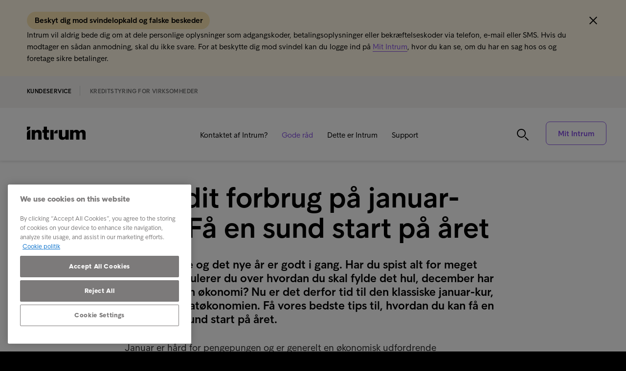

--- FILE ---
content_type: text/html; charset=utf-8
request_url: https://www.intrum.dk/kundeservice/gode-rad/skal-dit-forbrug-pa-januarkur/
body_size: 47461
content:

<!DOCTYPE html>
<html lang="da" prefix="og: http://ogp.me/ns#">
<head>
    <meta charset="utf-8">
    <meta http-equiv="X-UA-Compatible" content="IE=edge,chrome=1">
    <meta name="viewport" content="width=device-width, initial-scale=1.0">
    <link rel="shortcut icon" type="image/x-icon" href="/icons/favicon-intrum.ico" />

    <script async defer type="module" src="/scripts/altcha/altcha.min.js"></script>

    
        <link rel="canonical" href="https://www.intrum.dk/kundeservice/gode-rad/skal-dit-forbrug-pa-januarkur/" />



        <meta name="robots" content="index, follow">
        <title>Skal dit forbrug p&#xE5; januar-kur? F&#xE5; en sund start p&#xE5; &#xE5;ret | Intrum</title>
        <meta name="description" content="Nu er det tid til den klassiske januar-kur, ogs&#xE5; for privat&#xF8;konomien. F&#xE5; vores bedste tips til, hvordan du kan f&#xE5; en &#xF8;konomisk sund start p&#xE5; &#xE5;ret.">
        <meta name="keywords" content="">
        <meta property="og:url" content="https://www.intrum.dk/kundeservice/gode-rad/skal-dit-forbrug-pa-januarkur/" />
            <meta property="og:image" content="https://www.intrum.dk/media/vdkmjtca/jon-flobrant-_r19nfvs3wy-unsplash.jpg?width=768&amp;height=528&amp;v=1dc17c5a5b80910" />
        <meta property="og:title" content="Skal dit forbrug p&#xE5; januar-kur? F&#xE5; en sund start p&#xE5; &#xE5;ret | Intrum" />
        <meta property="og:type" content="website" />
        <meta property="og:description" content="Nu er det tid til den klassiske januar-kur, ogs&#xE5; for privat&#xF8;konomien. F&#xE5; vores bedste tips til, hvordan du kan f&#xE5; en &#xF8;konomisk sund start p&#xE5; &#xE5;ret." />
        <meta name="twitter:card" content="summary_large_image">
        <meta name="twitter:title" content="Skal dit forbrug p&#xE5; januar-kur? F&#xE5; en sund start p&#xE5; &#xE5;ret | Intrum">
        <meta name="twitter:description" content="Nu er det tid til den klassiske januar-kur, ogs&#xE5; for privat&#xF8;konomien. F&#xE5; vores bedste tips til, hvordan du kan f&#xE5; en &#xF8;konomisk sund start p&#xE5; &#xE5;ret.">
            <meta name="twitter:image" content="https://www.intrum.dk/media/vdkmjtca/jon-flobrant-_r19nfvs3wy-unsplash.jpg?width=768&amp;height=528&amp;v=1dc17c5a5b80910" />

    <script integrity="sha256-/JqT3SQfawRcv/BIHPThkBvs0OEvtFFmqPF/lYI/Cxo=" crossorigin="anonymous" defer src="https://code.jquery.com/jquery-3.7.1.min.js"></script>
    <script integrity="sha512-y3NiupaD6wK/lVGW0sAoDJ0IR2f3+BWegGT20zcCVB+uPbJOsNO2PVi09pCXEiAj4rMZlEJpCGu6oDz0PvXxeg==" crossorigin="anonymous" referrerpolicy="no-referrer" defer src="https://cdnjs.cloudflare.com/ajax/libs/jQuery.dotdotdot/4.1.0/dotdotdot.js"></script>
    <link rel="stylesheet" integrity="sha256-HxaKz5E/eBbvhGMNwhWRPrAR9i/lG1JeT4mD6hCQ7s4=" crossorigin="anonymous" media="print" onload="this.media='all'" href="https://cdnjs.cloudflare.com/ajax/libs/normalize/7.0.0/normalize.min.css" />
    <link href="/sb/css-bundle.css.vbd7f37a4a2c23ed9e8b9049f1f3fbaa709c37f49" rel="stylesheet" />
    <link href="/sb/css-bundle-font.css.vbd7f37a4a2c23ed9e8b9049f1f3fbaa709c37f49" rel="stylesheet" />
    



        <!-- Google Tag Manager -->
        <script nonce="1FCE5001-AD83-4EF7-857C-A7D9F952E80B">
            window.addEventListener('load', () => {
                dataLayer = [];

                (function (w, d, s, l, i) {
                    w[l] = w[l] || []; w[l].push({
                        'gtm.start':
                            new Date().getTime(), event: 'gtm.js'
                    }); var f = d.getElementsByTagName(s)[0],
                        j = d.createElement(s), dl = l != 'dataLayer' ? '&l=' + l : ''; j.async = true; j.src =
                            'https://www.googletagmanager.com/gtm.js?id=' + i + dl; f.parentNode.insertBefore(j, f);
                })(window, document, 'script', 'dataLayer', 'GTM-KSDG842');
            });
        </script>
        <!-- End Google Tag Manager -->
	

    <script nonce="1A05E578-60C3-4BDE-8796-8CC061208063">
        var Urls = {};
        Urls.infoBarCookie = "Notification3092387341eb141a0d73a166863d9679bf61236e9b700312e02e36f4d64c28a0cfcd208495d565ef66e7dff9f98764da";
    </script>
</head>

<body class="da article-page-tag-customer country-dk">
        <!-- Google Tag Manager (noscript) -->
        <noscript>
            <iframe src="https://www.googletagmanager.com/ns.html?id=GTM-KSDG842"
                    height="0" width="0" style="display:none;visibility:hidden"></iframe>
        </noscript>
        <!-- End Google Tag Manager (noscript) -->

    <script defer="" src="/sb/js-bundle.js.vbd7f37a4a2c23ed9e8b9049f1f3fbaa709c37f49"></script>


        <div id="mobile-menu">
            <div class="fifth-element-container">
                <div class="fifth-element"></div>
                <div class="items menu-section">
                <div class="link-block level-1">
                    <a href="/kundeservice/kontaktet-af-intrum/">
                        Kontaktet af Intrum?
                    </a>
                        <span class="expand" role="button" tabindex="0" aria-label="Expand submenu"></span>
                        <span class="collapse" role="button" tabindex="0" aria-label="Collapse submenu"></span>
                </div>
                    <div class="sublevel-container level-2-container" style="display:none">
                <div class="link-block level-2">
                    <a href="/kundeservice/kontaktet-af-intrum/betal-nu/">
                        Betal nu
                    </a>
                </div>
                <div class="link-block level-2">
                    <a href="/kundeservice/kontaktet-af-intrum/tjek-status/">
                        Tjek status
                    </a>
                </div>
                <div class="link-block level-2">
                    <a href="/kundeservice/kontaktet-af-intrum/hvordan-underskriver-jeg-via-e-boks/">
                        Hvordan underskriver jeg via e-Boks?
                    </a>
                </div>
                <div class="link-block level-2">
                    <a href="/kundeservice/kontaktet-af-intrum/jeg-har-allerede-betalt/">
                        Jeg har allerede betalt
                    </a>
                </div>
                <div class="link-block level-2">
                    <a href="/kundeservice/kontaktet-af-intrum/jeg-kan-ikke-betale-lige-nu/">
                        Jeg kan ikke betale lige nu
                    </a>
                </div>
                <div class="link-block level-2">
                    <a href="/kundeservice/kontaktet-af-intrum/jeg-har-en-masse-gald-hvad-gor-jeg/">
                        Jeg har en masse g&#xE6;ld, hvad g&#xF8;r jeg
                    </a>
                </div>
                <div class="link-block level-2">
                    <a href="/kundeservice/kontaktet-af-intrum/jeg-er-uenig-i-galden/">
                        Jeg er uenig i g&#xE6;lden
                    </a>
                </div>
                <div class="link-block level-2">
                    <a href="/kundeservice/kontaktet-af-intrum/jeg-er-blevet-kontaktet-af-fogeden-hvad-gor-jeg/">
                        Jeg er blevet kontaktet af fogeden, hvad g&#xF8;r jeg
                    </a>
                </div>
                <div class="link-block level-2">
                    <a href="/kundeservice/kontaktet-af-intrum/jeg-har-faet-brev-via-e-boks/">
                        Jeg har f&#xE5;et brev via e-Boks
                    </a>
                </div>
                <div class="link-block level-2">
                    <a href="/kundeservice/kontaktet-af-intrum/jeg-har-modtaget-et-automatisk-opkald/">
                        Jeg har modtaget et automatisk opkald
                    </a>
                </div>
                <div class="link-block level-2">
                    <a href="/kundeservice/kontaktet-af-intrum/jeg-vil-gerne-kontakte-intrum-uden-en-aktiv-sag/">
                        Jeg vil gerne kontakte Intrum uden en aktiv sag
                    </a>
                </div>
                    </div>
                <div class="link-block level-1">
                    <a href="/kundeservice/gode-rad/"
                       class="selected">
                        Gode r&#xE5;d
                    </a>
                </div>
                <div class="link-block level-1">
                    <a href="/kundeservice/dette-er-intrum/">
                        Dette er Intrum
                    </a>
                </div>
                <div class="link-block level-1">
                    <a href="/kundeservice/support/">
                        Support
                    </a>
                </div>
                </div>
            </div>
                <div class="search menu-section">
                    <div class="search-container mobile-search-toggle">
                        <span class="search-button active" role="button" aria-label="search"></span>
                        <form method="GET" action="/kundeservice/search-page/">
                            <input name="search-term" class="search-input-mobile" type="text" placeholder="S&#xF8;g p&#xE5; intrum.dk" aria-label="S&#xF8;g p&#xE5; intrum.dk" />
                        </form>
                        <span class="search-button passive"></span>
                        <span class="close-button black mobile-search-toggle" role="button" aria-label="Close search"></span>
                    </div>
                </div>


        </div>
        <header class="main-header">
                <div data-nosnippet="true" class="information-bar-container">
                    <div class="content-width">
                        <div class="information-bar">
                            <div class="information-bar-text">
                                    <b class="information-bar-heading"> Beskyt dig mod svindelopkald og falske beskeder&nbsp;</b>
                                <div class="information-bar-body-text">
                                    <p>Intrum vil aldrig bede dig om at dele personlige oplysninger som adgangskoder, betalingsoplysninger eller bekræftelseskoder via telefon, e-mail eller SMS. Hvis du modtager en sådan anmodning, skal du ikke svare. For at beskytte dig mod svindel kan du logge ind på&nbsp;<a href="https://selvbetjening.intrum.dk/?_gl=1*1mqd949*_gcl_au*OTI1NDc4MjQ0LjE3NDE2MDkxMzg." data-anchor="?_gl=1*1mqd949*_gcl_au*OTI1NDc4MjQ0LjE3NDE2MDkxMzg.">Mit Intrum</a>, hvor du kan se, om du har en sag hos os og foretage sikre betalinger.</p>
                                </div>
                                <div class="clearfix"></div>
                                <div class="information-bar-close-button clearfix" role="button" aria-label="Close information bar" tabindex="0"></div>
                            </div>
                        </div>
                    </div>
                </div>
                <div class="ribbon">
                    <div class="content-width">
                        <ul class="section-selector ribbon-links">
                                    <li>
                                        <a href="/kundeservice/"
                                           class=selected>
                                            Kundeservice
                                        </a>
                                    </li>
                                    <li>
                                        <a href="/kreditstyring-for-virksomheder/"
                                           >
                                            Kreditstyring for virksomheder
                                        </a>
                                    </li>
                        </ul>
                        <ul class="language-selector ribbon-links">
                        </ul>
                    </div>
                </div>
            <div class="header-content">
                <div class="content-width header-blocks">
                    <div class="logo ">
                                <a href="/kundeservice/"><img loading="lazy" decoding="async" loading="lazy" decoding="async" src="/icons/Intrum_Logo_RGB_Black.svg" alt="Logo" /></a>
                    </div>
                    <div class="menu-items ">
                            <ul>
                                    <li class="has-second-level-navigation">
                                        <a href="/kundeservice/kontaktet-af-intrum/">
                                            Kontaktet af Intrum?
                                        </a>
                                                <ul class="second-level-navigation">
                                                        <li>
                                                            <a href="/kundeservice/kontaktet-af-intrum/betal-nu/">
                                                                Betal nu
                                                            </a>
                                                        </li>
                                                        <li>
                                                            <a href="/kundeservice/kontaktet-af-intrum/tjek-status/">
                                                                Tjek status
                                                            </a>
                                                        </li>
                                                        <li>
                                                            <a href="/kundeservice/kontaktet-af-intrum/hvordan-underskriver-jeg-via-e-boks/">
                                                                Hvordan underskriver jeg via e-Boks?
                                                            </a>
                                                        </li>
                                                        <li>
                                                            <a href="/kundeservice/kontaktet-af-intrum/jeg-har-allerede-betalt/">
                                                                Jeg har allerede betalt
                                                            </a>
                                                        </li>
                                                        <li>
                                                            <a href="/kundeservice/kontaktet-af-intrum/jeg-kan-ikke-betale-lige-nu/">
                                                                Jeg kan ikke betale lige nu
                                                            </a>
                                                        </li>
                                                        <li>
                                                            <a href="/kundeservice/kontaktet-af-intrum/jeg-har-en-masse-gald-hvad-gor-jeg/">
                                                                Jeg har en masse g&#xE6;ld, hvad g&#xF8;r jeg
                                                            </a>
                                                        </li>
                                                        <li>
                                                            <a href="/kundeservice/kontaktet-af-intrum/jeg-er-uenig-i-galden/">
                                                                Jeg er uenig i g&#xE6;lden
                                                            </a>
                                                        </li>
                                                        <li>
                                                            <a href="/kundeservice/kontaktet-af-intrum/jeg-er-blevet-kontaktet-af-fogeden-hvad-gor-jeg/">
                                                                Jeg er blevet kontaktet af fogeden, hvad g&#xF8;r jeg
                                                            </a>
                                                        </li>
                                                        <li>
                                                            <a href="/kundeservice/kontaktet-af-intrum/jeg-har-faet-brev-via-e-boks/">
                                                                Jeg har f&#xE5;et brev via e-Boks
                                                            </a>
                                                        </li>
                                                        <li>
                                                            <a href="/kundeservice/kontaktet-af-intrum/jeg-har-modtaget-et-automatisk-opkald/">
                                                                Jeg har modtaget et automatisk opkald
                                                            </a>
                                                        </li>
                                                        <li>
                                                            <a href="/kundeservice/kontaktet-af-intrum/jeg-vil-gerne-kontakte-intrum-uden-en-aktiv-sag/">
                                                                Jeg vil gerne kontakte Intrum uden en aktiv sag
                                                            </a>
                                                        </li>
                                                </ul>
                                    </li>
                                    <li class="">
                                        <a href="/kundeservice/gode-rad/"
                                           class="selected">
                                            Gode r&#xE5;d
                                        </a>
                                    </li>
                                    <li class="">
                                        <a href="/kundeservice/dette-er-intrum/">
                                            Dette er Intrum
                                        </a>
                                    </li>
                                    <li class="">
                                        <a href="/kundeservice/support/">
                                            Support
                                        </a>
                                    </li>
                            </ul>
                    </div>
                    <div class="secondary-items">
                        <div class="header-buttons">
                                <div class="search-container">
                                    <span class="search-button search-toggle" role="button" tabindex="0" aria-label="Toggle search"></span>
                                </div>
                                    <a href="https://selvbetjening.intrum.dk"
                                       id="main_login_button"
                                       class="button login-button  customer"
                                       role="button"
                                       tabindex="0">
                                        Mit Intrum
                                    </a>
                            <a class="mobile-menu-button" role="button" tabindex="0" aria-label="Open mobile menu"></a>
                            <span class="close-mobile-menu-button" role="button" tabindex="0" aria-label="Close menu"></span>
                        </div>
                    </div>
                    <script nonce="CFED2703-44E1-4D11-A871-3261C57779D2">
                        window.addEventListener('load', () => {
                            $("#main_login_button").on("mouseup", function () {
                                return getPopupNode('', '')
                            });
                        });
                    </script>
                        <div class="search-bar-container">
                            <div class="search-button" role="button" tabindex="0" aria-label="Open search"></div>
                            <div class="search-input-container">
                                <form method="GET" action="/kundeservice/search-page/">
                                    <input name="search-term" class="search-input" type="text" placeholder="S&#xF8;g p&#xE5; intrum.dk" aria-label="S&#xF8;g p&#xE5; intrum.dk" />
                                </form>
                            </div>
                            <div class="close-button black search-toggle" role="button" tabindex="0" aria-label="Close search"></div>
                        </div>
                </div>
            </div>
        </header>
    <div id="main-content-container">
        <main>
            <article class="article">
            <div class="content-width">
                <div class="container">
                    <section>
                        <div class="back-link-container">
                        </div>

                            
                        <div class="preamble">
                            <h1>Skal dit forbrug p&#xE5; januar-kur? F&#xE5; en sund start p&#xE5; &#xE5;ret</h1>
                            <div class="ingress-container">
                                <p class="ingress">
                                    Julen er ovre og det nye &#xE5;r er godt i gang. Har du spist alt for meget mad og spekulerer du over hvordan du skal fylde det hul, december har efterladt i din &#xF8;konomi? Nu er det derfor tid til den klassiske januar-kur, ogs&#xE5; for privat&#xF8;konomien. F&#xE5; vores bedste tips til, hvordan du kan f&#xE5; en &#xF8;konomisk sund start p&#xE5; &#xE5;ret.
                                </p>
                            </div>
                        </div>
                    </section>
                </div>
            </div>

            <div class="content-width">
                
    <div class="umb-grid">
                <div class="grid-section">
        <div >
                <div class="container">
            <div class="row clearfix">
                    <div class="col-md-2 column">
                        <div >
 <!-- Nothing here -->

                        </div>
                    </div>
                    <div class="col-md-7 column">
                        <div >


<p>Januar er hård for pengepungen og er generelt en økonomisk udfordrende måned. En netop afsluttet julefejring mødes brat af regninger på årsgebyrer, terminer og abonnementer - og for rigtig mange også et stort underskud på kontoen.</p>

                        </div>
                    </div>
                    <div class="col-md-3 column">
                        <div >
 <!-- Nothing here -->

                        </div>
                    </div>
            </div>
                </div>
        </div>
        <div >
                <div class="container">
            <div class="row clearfix">
                    <div class="col-md-1 column">
                        <div >
 <!-- Nothing here -->

                        </div>
                    </div>
                    <div class="col-md-7 column">
                        <div >


    <blockquote>Det er vigtigt at f&#xE5; overblik over sin &#xF8;konomi, is&#xE6;r oven p&#xE5; en dyr julem&#xE5;ned. Januar s&#xE6;tter kursen for resten af &#xE5;ret og det er vigtigt at privat&#xF8;konomien h&#xE6;nger sammen, s&#xE5; der ogs&#xE5; er plads til uforudsete udgifter i l&#xF8;bet af &#xE5;ret.</blockquote>
    <span class="quote-reference">Jens Hjortflod, Adm. Direkt&#xF8;r hos Intrum i Danmark</span>


                        </div>
                    </div>
                    <div class="col-md-4 column">
                        <div >
 <!-- Nothing here -->

                        </div>
                    </div>
            </div>
                </div>
        </div>
        <div >
                <div class="container">
            <div class="row clearfix">
                    <div class="col-md-2 column">
                        <div >
 <!-- Nothing here -->

                        </div>
                    </div>
                    <div class="col-md-7 column">
                        <div >

<h2 id="Men_nar_nu_pengene_allerede_er_brugt_pa_julegaver_og_nytarsfest_hvad_kan_du_sa_gre_for_at_udbedre_skaden" class="anchor-linkable">Men n&#xE5;r nu pengene allerede er brugt p&#xE5; julegaver og nyt&#xE5;rsfest, hvad kan du s&#xE5; g&#xF8;re for at udbedre skaden?</h2>



<p>Et nyt år bringer nye muligheder med sig og det er derfor et godt tidspunkt at tage kontrollen over din økonomi tilbage.</p>


    <div class="image-with-caption-block">
        <div class="image-column ">

                <picture class="article-image-full">
                    <img loading="lazy"
                         decoding="async"
                         src="/media/vdkmjtca/jon-flobrant-_r19nfvs3wy-unsplash.avif"
                         alt="Jon Flobrant R19nfvs3wy Unsplash" />
                </picture>
        </div>

            <div class="image-caption">Tr&#xE6;nger din &#xF8;konomi til at komme p&#xE5; januar-kur, er det essentielt, at du f&#xE5;r et overblik over din &#xF8;konomiske situation. Start &#xE5;ret sundt ud ved at lave et budget og nedbringe eventuel g&#xE6;ld.</div>
    </div>





<ol>
<li><strong>Få et overblik over din økonomi</strong>. Undersøg om du har lavet et overtræk på din konto, og tal eventuelt med din bank om, hvordan du kan komme tilbage i plus.</li>
<li><strong>Lav et budget.</strong> Det er en god idé at <a href="/kundeservice/gode-rad/sadan-laver-du-et-godt-budget/" title="Sådan laver du et godt budget">lave et budget for hele året</a>, så du ved hvor mange penge du har tilovers, efter dine faste udgifter er betalt, og hvor stort dit rådighedsbeløb er pr. måned.</li>
<li><strong>Følg dit budget.</strong> Når du har lavet dit budget og fået overblik over dine udgifter og indtægter, er det tid til at følge det, og holde dig til det beløb, du har afsat til leveomkostninger og fornøjelser. Du behøver ikke være en økonom for hverken at følge eller lave et budget. Hvis din økonomi tillader det, bør du afsætte lidt til opsparingskontoen.</li>
<li><strong>Lav en opsparingsplan</strong>. Januar kan være en svær måned, at afsætte et stort beløb på en opsparingskonto, men selv et lille beløb vil hjælpe dig godt i gang. Har økonomien ikke rum til at spare op i denne måned, <a href="/kundeservice/gode-rad/opsparing-sadan-planlagger-du-den-bedst/" title="Opsparing - sådan planlægger du den bedst">kan du lægge en plan for, hvordan du kan spare op</a> i de resterende måneder i år. Ved at have lidt på kistebunden til næste år, kan det hjælpe dig til, at næste januar bliver knap så hård.</li>
<li><strong>Ryd op i abonnementer.</strong> Det nye år kan også være en god tid til at rydde op i dine abonnementer. Du kan ende med at spare mange penge på at tjekke priser hos andre leverandører (for eksempel på telefon eller fitness), eller opsige streamingtjenester du ikke længere bruger. Hvis du ikke ønsker at opsige dine abonnementer, er det ikke mange tilfælde muligt at sætte dem på pause.</li>
<li><strong>Undgå småomkostninger.</strong> Definer de typiske hverdagstyve som cappuccino på caféen på hjørnet eller småkøb i kiosken eller på tankstationen. For eksempel løber to kopper kaffe om ugen op i over 300 kr. om måneden. På et år svarer det til over 3.600 kr., som ville gøre sig bedre på en opsparingskonto.</li>
<li><strong>Har du købt på kredit?</strong> så sørg for at betale af så hurtigt som muligt, da der kan løbe fordyrende renter på dit lån. Kan du ikke betale det hele på én gang, kan du undersøge om det er muligt at indgå en afbetalingsordning.<br />Har du meget gæld, lav da en liste over hvem du skylder penge, hvor meget du skylder og hvornår gælden skal indfries. På denne måde får du et godt overblik. Nu kan du gå i gang med, at lave aftaler med dine kreditorer, så du kommer sikkert af med din gæld.</li>
<li><strong>Betal regninger som er kommet til inkasso.</strong> Har du glemt at betale nogle af dine regninger midt i al julestressen, og er de nu gået videre til inkasso, så panik ikke. Sørg for at følge op på sagen og betal hurtigst muligt, så det ikke bliver endnu dyrere for dig. Kontakt inkassobureauet og tal med dem omkring din økonomiske situation og søg mulige løsninger.</li>
</ol>
<p>Er du kommet til inkasso hos Intrum, vil vi altid gøre hvad vi kan for at hjælpe dig. <a href="/kundeservice/support/" title="Kontakt os">Kontakt os</a> hvis du har spørgsmål, eller ønsker råd om, hvordan du kan slippe af med gælden.</p>


<div class="content-width">
    <div class="container-readmore">
        <div>

            <div class="tags-list">
                <div class="item-tags">
                        <div class="tags-box">
                            <a href="/kundeservice/gode-rad/oversigt-privatokonomi/?tag=Tag12&amp;bid=60507&amp;group=default">Privat&#xF8;konomi</a>
                        </div>
                        <div class="tags-box">
                            <a href="/kundeservice/gode-rad/oversigt-opsparing/?tag=Tag14&amp;bid=60507&amp;group=default">Opsparing</a>
                        </div>
                        <div class="tags-box">
                            <a href="/kundeservice/gode-rad/oversigt-budget/?tag=Tag9&amp;bid=60507&amp;group=default">Budget</a>
                        </div>
                </div>
            </div>

        </div>
    </div>
</div>
<link href="/sb/css-bundle-slider-readmore.css.vbd7f37a4a2c23ed9e8b9049f1f3fbaa709c37f49" rel="stylesheet">
                        </div>
                    </div>
                    <div class="col-md-3 column">
                        <div >
 <!-- Nothing here -->

                        </div>
                    </div>
            </div>
                </div>
        </div>
        <div >
                <div class="container">
            <div class="row clearfix">
                    <div class="col-md-12 column">
                        <div >

<hr class="grid-divider without-margins"/>
    
                        </div>
                    </div>
            </div>
                </div>
        </div>
        <div >
                <div class="container">
            <div class="row clearfix">
                    <div class="col-md-12 column">
                        <div >

    <div class="cta-block  with-margins">
        <div class="gradient-grid-background"></div>
        <div class="cta-block-content">
            <div class="cta-block-text">
                <h2>F&#xE5; hj&#xE6;lp til at lave dit budget</h2>
                <span>Download gratis skabelon</span>
            </div>
            <div class="cta-button">
                <div class="CTAButton">
                    <a href="/media/7195/budgetskabelon.xlsx"
                    
                       class="button-primary-1 button download"
                    
                       title="Budgetskabelon (excel)"
                    >
                        Budgetskabelon
                    </a>
                </div>

            </div>
        </div>
    </div>


                        </div>
                    </div>
            </div>
                </div>
        </div>
        <div >
                <div class="container">
            <div class="row clearfix">
                    <div class="col-md-12 column">
                        <div >

<hr class="grid-divider without-margins"/>
    
                        </div>
                    </div>
            </div>
                </div>
        </div>
        <div >
                <div class="container">
            <div class="row clearfix">
                    <div class="col-md-12 column">
                        <div >


<!-- Read more news block / WP-13 -->
<div class="content-width">
    <div class="container-readmore">
        <div>
            <div class="container">
                <div class="row clearfix">
                    <div class="col-md-12 column">
                        <div>
                            <h2 class="anchor-linkable">
                                F&#xE5; tips og gode r&#xE5;d til din &#xF8;konomi
                            </h2>
                        </div>
                    </div>
                </div>
            </div>
        </div>
        <div>
            <div class="container">
                <div class="slider-news-controls"></div>
                <div class="slider-news">
                        <div class="news-item">
                            <a href="/kundeservice/gode-rad/vores-bedste-opsparingstips/" class="item-link" tabindex="0">
                                    <div class="image-container">
                                        <div class="image">
                                            <picture>
                                                <source class="fit-cover" media="(max-width: 575px)" srcset="/media/8589/priscilla-du-preez-iprsslebheg-unsplash.avif?width=768&amp;height=528&amp;v=1dc17c68078b4f0" />
                                                <source class="fit-cover" media="(max-width: 991px)" />
                                                <source class="fit-cover" media="(max-width: 1920px)" srcset="/media/8589/priscilla-du-preez-iprsslebheg-unsplash.avif?width=1110&amp;height=760&amp;v=1dc17c68078b4f0" />
                                                <source class="fit-cover" media="(min-width: 1921px)" srcset="/media/8589/priscilla-du-preez-iprsslebheg-unsplash.avif?width=1110&amp;height=760&amp;v=1dc17c68078b4f0" />
                                                <img loading="lazy" decoding="async" class="fit-cover" src="/media/8589/priscilla-du-preez-iprsslebheg-unsplash.avif?width=1110&amp;height=760&amp;v=1dc17c68078b4f0"
                                                     srcset=""
                                                     alt="Vores bedste opsparingstips" />
                                            </picture>
                                        </div>
                                    </div>
                                <h3>
                                    Vores bedste opsparingstips
                                </h3>
                                <p class="dotdotdot-pargraph-readmore">
                                    Er du i tvivl om, hvordan du kommer i gang med opsparingen? F&#xE5; 5 gode r&#xE5;d til hvordan du kan fylde din opsaringskonto.
                                </p>
                            </a>
                            <div class="item-tags">
                                    <div class="tags-box">
                                        <a href="/kundeservice/gode-rad/oversigt-opsparing/?tag=Tag14&amp;bid=60507&amp;group=default">Opsparing</a>
                                    </div>
                                    <div class="tags-box">
                                        <a href="/kundeservice/gode-rad/oversigt-guider/?tag=Tag11&amp;bid=60507&amp;group=default">Guider</a>
                                    </div>
                            </div>
                        </div>
                        <div class="news-item">
                            <a href="/kundeservice/gode-rad/tips-til-at-undga-uforudsete-udgifter/" class="item-link" tabindex="0">
                                    <div class="image-container">
                                        <div class="image">
                                            <picture>
                                                <source class="fit-cover" media="(max-width: 575px)" srcset="/media/ljylivmq/intrum_people_017.avif?width=768&amp;height=528&amp;v=1dc17a905bda9e0" />
                                                <source class="fit-cover" media="(max-width: 991px)" />
                                                <source class="fit-cover" media="(max-width: 1920px)" srcset="/media/ljylivmq/intrum_people_017.avif?width=1110&amp;height=760&amp;v=1dc17a905bda9e0" />
                                                <source class="fit-cover" media="(min-width: 1921px)" srcset="/media/ljylivmq/intrum_people_017.avif?width=1110&amp;height=760&amp;v=1dc17a905bda9e0" />
                                                <img loading="lazy" decoding="async" class="fit-cover" src="/media/ljylivmq/intrum_people_017.avif?width=1110&amp;height=760&amp;v=1dc17a905bda9e0"
                                                     srcset=""
                                                     alt="Tips til at undg&#xE5; uforudsete udgifter" />
                                            </picture>
                                        </div>
                                    </div>
                                <h3>
                                    Tips til at undg&#xE5; uforudsete udgifter
                                </h3>
                                <p class="dotdotdot-pargraph-readmore">
                                    Selvom uforudsete udgifter er sv&#xE6;re at forudsige, er der nogle skridt, du kan tage for at holde styr p&#xE5; budgettet og din daglig &#xF8;konomi.
                                </p>
                            </a>
                            <div class="item-tags">
                                    <div class="tags-box">
                                        <a href="/kundeservice/gode-rad/oversigt-opsparing/?tag=Tag14&amp;bid=60507&amp;group=default">Opsparing</a>
                                    </div>
                                    <div class="tags-box">
                                        <a href="/kundeservice/gode-rad/oversigt-guider/?tag=Tag11&amp;bid=60507&amp;group=default">Guider</a>
                                    </div>
                                    <div class="tags-box">
                                        <a href="/kundeservice/gode-rad/oversigt-budget/?tag=Tag9&amp;bid=60507&amp;group=default">Budget</a>
                                    </div>
                            </div>
                        </div>
                        <div class="news-item">
                            <a href="/kundeservice/gode-rad/fa-overblik-over-dit-mobilforbrug/" class="item-link" tabindex="0">
                                    <div class="image-container">
                                        <div class="image">
                                            <picture>
                                                <source class="fit-cover" media="(max-width: 575px)" srcset="/media/1405/rawpixel-com-256641-1.avif?width=768&amp;height=528&amp;v=1dc17e881a99b60" />
                                                <source class="fit-cover" media="(max-width: 991px)" />
                                                <source class="fit-cover" media="(max-width: 1920px)" srcset="/media/1405/rawpixel-com-256641-1.avif?width=1110&amp;height=760&amp;v=1dc17e881a99b60" />
                                                <source class="fit-cover" media="(min-width: 1921px)" srcset="/media/1405/rawpixel-com-256641-1.avif?width=1110&amp;height=760&amp;v=1dc17e881a99b60" />
                                                <img loading="lazy" decoding="async" class="fit-cover" src="/media/1405/rawpixel-com-256641-1.avif?width=1110&amp;height=760&amp;v=1dc17e881a99b60"
                                                     srcset=""
                                                     alt="F&#xE5; overblik over dit mobilforbrug" />
                                            </picture>
                                        </div>
                                    </div>
                                <h3>
                                    F&#xE5; overblik over dit mobilforbrug
                                </h3>
                                <p class="dotdotdot-pargraph-readmore">
                                    K&#xF8;b via en app og en enkel adgang til forskellige abonnementer g&#xF8;r, at man let kan miste overblikket over sit mobilforbrug. S&#xE5;dan her f&#xE5;r du et bedre overblik.
                                </p>
                            </a>
                            <div class="item-tags">
                                    <div class="tags-box">
                                        <a href="/kundeservice/gode-rad/oversigt-guider/?tag=Tag11&amp;bid=60507&amp;group=default">Guider</a>
                                    </div>
                            </div>
                        </div>
                </div>
            </div>
        </div>
    </div>
</div>
<link href="/sb/css-bundle-slider-readmore.css.vbd7f37a4a2c23ed9e8b9049f1f3fbaa709c37f49" rel="stylesheet">
<script src="/sb/js-bundle-slider.js.vbd7f37a4a2c23ed9e8b9049f1f3fbaa709c37f49"></script>
                        </div>
                    </div>
            </div>
                </div>
        </div>
                </div>
    </div>



            </div>

            <div class="content-width">
                

<script defer src="/Scripts/contact-person-view.js"></script>
            </div>

            <div class="content-width related-content">
            </div>

</article>


            <!-- The slide-in popup -->
            <div id="slide"
                 class="horizontal"
                 aria-modal="true">

                <!-- Add an optional button to close the popup -->
                <button type="button"
                        class="close slide_close"
                        aria-label="Close"
                        title="Close"
                        role="button"></button>

                <div class="popup-content-heading"></div>
                <div class="popup-dropdown"></div>
                <div class="popup-content">

                    <!-- Add loading spinner that will be overwritten when ajax call succeeds -->
                    <div id="loading-spinner"
                         class="loading-spinner"
                         role="alert"
                         aria-live="assertive">
                        <p class="loading-spinner-btn">
                            loading...
                        </p>
                    </div>

                </div>

            </div>
        </main>
    </div>

<footer>
    <div class="row content-width">
            <div class="primary-block">
            <p>Kunde</p>
            <ul>
                    <li>
                        <a href="/kundeservice/kontaktet-af-intrum/">
Kontaktet af Intrum?                        </a>
                    </li>
                    <li>
                        <a href="/kundeservice/gode-rad/">
Gode r&#xE5;d                        </a>
                    </li>
                    <li>
                        <a href="/kundeservice/dette-er-intrum/">
Dette er Intrum                        </a>
                    </li>
                    <li>
                        <a href="/kundeservice/support/">
Support                        </a>
                    </li>
            </ul>
            </div>
            <div class="highlight-block">
            <p>Genveje</p>
            <ul>
                    <li>
                        <a href="/kundeservice/kontaktet-af-intrum/betal-nu/">
Betal nu                        </a>
                    </li>
                    <li>
                        <a href="/kundeservice/dette-er-intrum/persondata/">
Persondata                        </a>
                    </li>
                    <li>
                        <a href="/kreditstyring-for-virksomheder/om-intrum/karriere-hos-intrum/">
Karriere hos Intrum                        </a>
                    </li>
            </ul>
            </div>
            <div class="other-block">
            <p>Vores services</p>
            <ul>
                    <li>
                        <a href="/kreditstyring-for-virksomheder/">
Kreditstyring for virksomheder                        </a>
                    </li>
            </ul>
            <p>Intrum Group</p>
            <ul>
                    <li>
                        <a href="https://www.intrum.com/about-us/">
Om os                        </a>
                    </li>
                    <li>
                        <a href="https://www.intrum.com/about-us/company-info/our-locations/">
Vores markeder                        </a>
                    </li>
            </ul>
            </div>
                <div class="logo-block">
                    <img src="/icons/Intrum_new_logo.svg">
                </div>
    </div>
    <div class="row bottom-row content-width larger-than-md">
        <div class="copyright-block">
            <p>© Intrum 2025</p>
        </div>

        <div class="links-block">
            <ul>
                    <li>
                        <a href="/kundeservice/dette-er-intrum/persondata/">
Persondata                        </a>
                    </li>
            </ul>
        </div>

        <div class="social-block">
            <ul>
                    <li>
                        <a href="http://www.intrum.com/"
                           class="intrum com"
                           title="Intrum com"
                           aria-label="Intrum com">
                                <span>
                                    Intrum com
                                </span>
                        </a>
                    </li>
            </ul>
        </div>
    </div>

    <div class="row bottom-row content-width smaller-than-md">
        <div class="links-block">
            <ul>
                    <li>
                        <a href="/kundeservice/dette-er-intrum/persondata/">
Persondata                        </a>
                    </li>
            </ul>
        </div>
            <div class="social-block">
            <ul>
                    <li>
                        <a href="http://www.intrum.com/"
                           class="intrum com"
                           title="Intrum com"
                           aria-label="Intrum com">
                                <span>
                                    Intrum com
                                </span>
                        </a>
                    </li>
            </ul>
            </div>
        <div class="copyright-block ">
            <p>© Intrum 2025</p>
        </div>
    </div>

</footer>


    <link href="/sb/css-bundle-forms.css.vbd7f37a4a2c23ed9e8b9049f1f3fbaa709c37f49" rel="stylesheet" />
    <script integrity="sha512-KFHXdr2oObHKI9w4Hv1XPKc898mE4kgYx58oqsc/JqqdLMDI4YjOLzom+EMlW8HFUd0QfjfAvxSL6sEq/a42fQ==" crossorigin="anonymous" referrerpolicy="no-referrer" defer src="https://cdnjs.cloudflare.com/ajax/libs/jquery-validate/1.21.0/jquery.validate.min.js"></script>
    <script src="/App_Plugins/UmbracoForms/Assets/promise-polyfill/dist/polyfill.min.js?v=13.1.2" type="application/javascript"></script><script src="/App_Plugins/UmbracoForms/Assets/aspnet-client-validation/dist/aspnet-validation.min.js?v=13.1.2" type="application/javascript"></script>
</body>
</html>







--- FILE ---
content_type: image/svg+xml
request_url: https://www.intrum.dk/icons/16/white/download.svg
body_size: -720
content:
<svg id="Ebene_1" data-name="Ebene 1" xmlns="http://www.w3.org/2000/svg" viewBox="0 0 16 16"><defs><style>.cls-1{fill:#fff;}</style></defs><title>download</title><polygon class="cls-1" points="15.71 4.71 14.29 3.29 9 8.59 9 0 7 0 7 8.59 1.71 3.29 0.29 4.71 8 12.41 15.71 4.71"/><rect class="cls-1" y="14" width="16" height="2"/></svg>